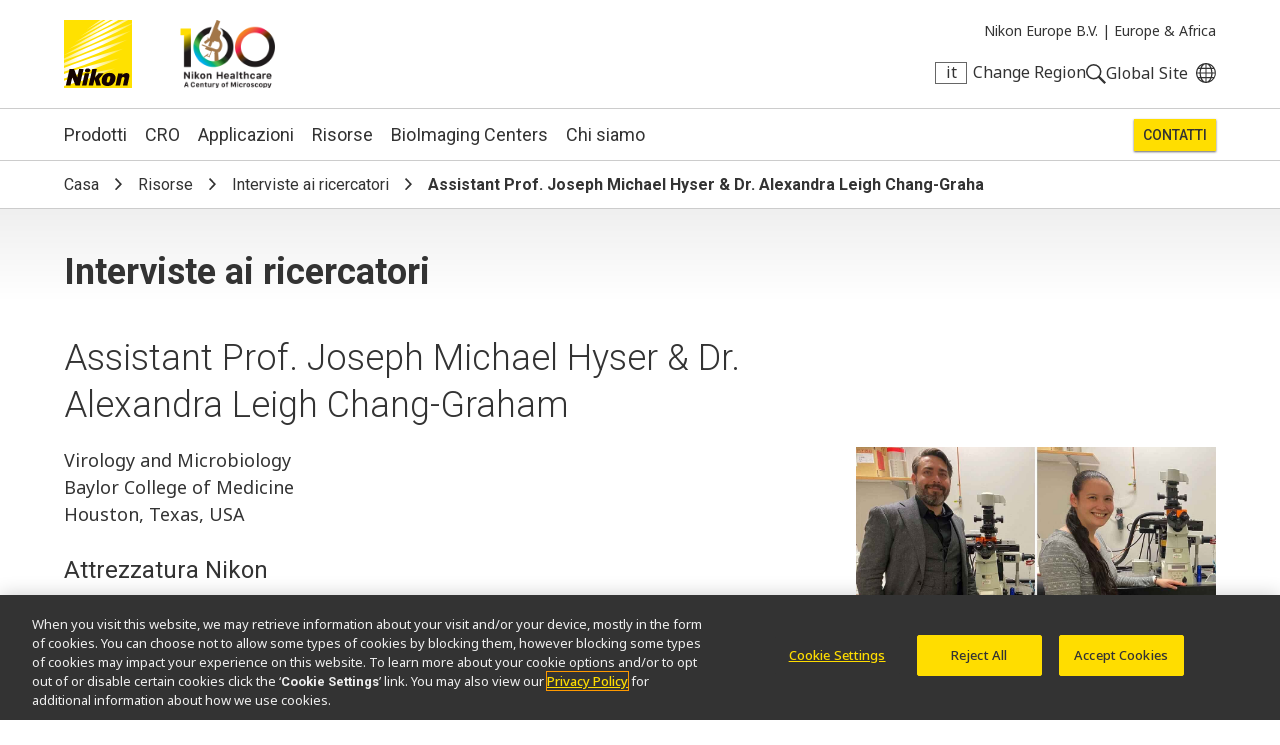

--- FILE ---
content_type: text/html; charset=UTF-8
request_url: https://www.microscope.healthcare.nikon.com/it_EU/resources/researcher-interviews/hyser-chang-graham
body_size: 10947
content:
<!DOCTYPE html>
<html lang="it">
  <head>
    <title>Assistant Prof. Joseph Michael Hyser &amp; Dr. Alexandra Leigh Chang-Graham | Interviste ai ricercatori | Nikon Europe B.V.</title>
    <meta name="viewport" content="width=device-width, initial-scale=1.0" />
    <meta name="charset" content="utf-8" />
    <script src="/js/vue.3.5.13.min.js"></script>
    <!-- OneTrust Cookies Consent Notice start -->
                  <script src="https://cdn.cookielaw.org/scripttemplates/otSDKStub.js" data-document-language="true" type="text/javascript" charset="UTF-8" data-domain-script="165f8309-0392-4401-9aa9-b6aa63c22d70"></script>
    <!-- OneTrust Cookies Consent Notice end -->
                      <link rel="preconnect" href="https://fonts.googleapis.com">
        <link rel="preconnect" href="https://fonts.gstatic.com" crossorigin>
        <link href="https://fonts.googleapis.com/css2?family=Noto+Sans:ital,wght@0,100..900;1,100..900&family=Roboto:ital,wght@0,300;0,400;0,500;0,700;1,300;1,400;1,500;1,700&display=swap" rel="stylesheet">
        <link rel="stylesheet" href="/css/nii.css?v=146" media="screen" />
            <script
      defer
      src="/js/img-comparison-slider8.js"
    ></script>
        <script>
                  const homepages = {
              'en_AMS': 'https://www.microscope.healthcare.nikon.com/',
              'fr_AMS': 'https://www.microscope.healthcare.nikon.com/fr_AMS/',
              'pt_AMS': 'https://www.microscope.healthcare.nikon.com/pt_AMS/',
              'es_AMS': 'https://www.microscope.healthcare.nikon.com/es_AMS/',
              'en_AOM': 'https://www.microscope.healthcare.nikon.com/en_AOM/',
              'zh_CN': 'https://www.microscope.healthcare.nikon.com/zh_CN/',
              'en_EU': 'https://www.microscope.healthcare.nikon.com/en_EU/',
              'fr_EU': 'https://www.microscope.healthcare.nikon.com/fr_EU/',
              'de_EU': 'https://www.microscope.healthcare.nikon.com/de_EU/',
              'it_EU': 'https://www.microscope.healthcare.nikon.com/it_EU/',
              'pt_EU': 'https://www.microscope.healthcare.nikon.com/pt_EU/',
              'es_EU': 'https://www.microscope.healthcare.nikon.com/es_EU/',
              'ja_JP': 'https://www.microscope.healthcare.nikon.com/ja_JP/',
              'ko_KR': 'https://www.microscope.healthcare.nikon.com/ko_KR/',
            }
                        const pages = {
                  'en_AMS': 'https://www.microscope.healthcare.nikon.com/resources/researcher-interviews/hyser-chang-graham',
                  'es_AMS': 'https://www.microscope.healthcare.nikon.com/es_AMS/resources/researcher-interviews/hyser-chang-graham',
                  'ja_JP': 'https://www.microscope.healthcare.nikon.com/ja_JP/resources/researcher-interviews/hyser-chang-graham',
                  'fr_EU': 'https://www.microscope.healthcare.nikon.com/fr_EU/resources/researcher-interviews/hyser-chang-graham',
                  'en_EU': 'https://www.microscope.healthcare.nikon.com/en_EU/resources/researcher-interviews/hyser-chang-graham',
                  'ko_KR': 'https://www.microscope.healthcare.nikon.com/ko_KR/resources/researcher-interviews/hyser-chang-graham',
                  'en_AOM': 'https://www.microscope.healthcare.nikon.com/en_AOM/resources/researcher-interviews/hyser-chang-graham',
                  'fr_AMS': 'https://www.microscope.healthcare.nikon.com/fr_AMS/resources/researcher-interviews/hyser-chang-graham',
                  'pt_AMS': 'https://www.microscope.healthcare.nikon.com/pt_AMS/resources/researcher-interviews/hyser-chang-graham',
                  'pt_EU': 'https://www.microscope.healthcare.nikon.com/pt_EU/resources/researcher-interviews/hyser-chang-graham',
                  'it_EU': 'https://www.microscope.healthcare.nikon.com/it_EU/resources/researcher-interviews/hyser-chang-graham',
                  'es_EU': 'https://www.microscope.healthcare.nikon.com/es_EU/resources/researcher-interviews/hyser-chang-graham',
                  'de_EU': 'https://www.microscope.healthcare.nikon.com/de_EU/resources/researcher-interviews/hyser-chang-graham',
                  'zh_CN': 'https://www.microscope.healthcare.nikon.com/zh_CN/resources/researcher-interviews/hyser-chang-graham',
              };
      var regLangPaths = {...homepages, ...pages};    </script>
            <link rel="stylesheet" href="/css/img-comparison-slider8.css" />
    <link rel="stylesheet" href="/css/instantsearch-reset-min.css" />
    <script>
      window.geoCntry = 'US';
    </script>
    <!-- Google Tag Manager -->
    <script>(function(w,d,s,l,i){w[l]=w[l]||[];w[l].push({'gtm.start':
    new Date().getTime(),event:'gtm.js'});var f=d.getElementsByTagName(s)[0],
    j=d.createElement(s),dl=l!='dataLayer'?'&l='+l:'';j.async=true;j.src=
    'https://www.googletagmanager.com/gtm.js?id='+i+dl;f.parentNode.insertBefore(j,f);
    })(window,document,'script','dataLayer','GTM-KX7K4SK');</script>
    <!-- End Google Tag Manager -->
              </head>
  <body class=" section-learn lang-it reg-EU" data-reglang="it_EU" data-path="/resources/researcher-interviews/hyser-chang-graham">
		<!-- Google Tag Manager (noscript) -->
		<noscript><iframe sandbox="allow-scripts" src="https://www.googletagmanager.com/ns.html?id=GTM-KX7K4SK"
		height="0" width="0" style="display:none;visibility:hidden"></iframe></noscript>
		<!-- End Google Tag Manager (noscript) -->
                    		<div id="wrapper">
      <header id="mainhead">
	<div id="mainhead-inner" ref="mainhead">
		<div id="mh-niilogo" class="niilogo">
			<a href="https://www.microscope.healthcare.nikon.com/it_EU/"><img src="/images/logo.svg" width="68" height="68" alt="Nikon"/></a>
					</div>
		<div id="mh-100logo" class="logo100">
      <a href="https://www.microscope.healthcare.nikon.com/it_EU/joico-100th">Nikon Healthcare: A Century of Microscopy</a>
		</div>
		<div id="mh-gempo">
			<span>Nikon Europe B.V.&nbsp;|</span>&nbsp;<span>Europe &amp; Africa</span>
		</div>
		<div id="mh-utility">
			<ul>
				<li id="mh-lang" @click="popRegLang">
					<span class="lang-iso">it</span>&nbsp;<span class="lang-text">Change Region</span>
				</li>
				<li id="mh-search-button" @click.prevent="toggleSearch">
					<svg id="mh-mobile-search-icon" data-name="mh-search-icon" xmlns="http://www.w3.org/2000/svg" viewbox="0 0 129.32 129.04"><path class="cls-1" d="M14.64,14.64a50,50,0,1,0,70.71,0A50,50,0,0,0,14.64,14.64ZM78.28,78.28a40,40,0,1,1,0-56.57A40,40,0,0,1,78.28,78.28Z"/><rect class="cls-1" x="95.07" y="72.57" width="15" height="60" transform="translate(-42.49 102.57) rotate(-45)"/></svg>
				</li>
				<li id="mh-global">
						<a class="ext" target="_nc" href="https://www.nikon.com" title="Global Site"><span>Global Site</span></a>
				</li>
				<li id="mh-mobile-button" @click.prevent="toggleMobileMenu" :class="{'selected': mobileMenu == true}">
					<svg id="mh-mobile-menu-svg" data-name="mh-mobile-menu-svg" xmlns="http://www.w3.org/2000/svg" viewBox="0 0 240 190" width="24" height="19"><defs></defs><title>Artboard 1</title><rect class="cls-1" width="240" height="20"/><rect class="cls-1" y="85" width="240" height="20"/><rect class="cls-1" y="170" width="240" height="20"/></svg>

				</li>
			</ul>
		</div>
		</div>
  	<div id="dropdown-search" :class="{'open':menuOpen == 'search'}">
  <div class="inner">
    <form action="https://www.microscope.healthcare.nikon.com/it_EU/search/results" id="mh-search" method="post" role="search" aria-label="Sitewide">
      <label for="q">Search keyword(s)</label>
      <input class="mh-search-field" type="search" name="q" />
      <svg id="mh-search-icon" data-name="mh-search-icon" xmlns="http://www.w3.org/2000/svg" viewBox="0 0 129.32 129.04"><path class="cls-1" d="M14.64,14.64a50,50,0,1,0,70.71,0A50,50,0,0,0,14.64,14.64ZM78.28,78.28a40,40,0,1,1,0-56.57A40,40,0,0,1,78.28,78.28Z"/><rect class="cls-1" x="95.07" y="72.57" width="15" height="60" transform="translate(-42.49 102.57) rotate(-45)"/></svg>
      <input type="hidden" name="CRAFT_CSRF_TOKEN" value="UXwPQyEJme0S30V6C8YD6ud2pvvzMxUYctumCSckn-ArMbrX3K8WsmQudXt3PfCeeYgUNVSHM7-CBv61sQJxfDGf11pJZ9KWHl2Lu5DFWv0=">
      <input type="submit" id="mh-search-submit" />
    </form>
  </div>
</div>
		<Transition name="fade">
		<div id="reglang-box" v-if="menuOpen == 'reglang'" v-cloak>
			<div class="menu-container">
	<div class="menu-bg" @click.prevent="popRegLang"></div>
	<div class="menu-inner" @click.stop>
		<div id="mc-langs">
			<h2>Select Your Region and Language</h2>
			<p><p>Products and Promotions may differ based on your selected Region.</p></p>
			<div id="reglang-groups">
				<div id="reglang-group1">
					<div class="reglang-group">
						<h3>Americas</h3>
						<ul>
							<li @click.prevent="setSARedirect('en_AMS')" data-region="en_AMS" :class="chosenSA == 'en_AMS' ? 'current' : ''" data-reglang="en_AMS">
								<a href="https://www.microscope.healthcare.nikon.com/" id="rl-en_ams">
									<span class="lang-iso">en</span>
									English</a>
							</li>
							<li @click.prevent="setSARedirect('es_AMS')" data-region="es_AMS" :class="chosenSA == 'es_AMS' ? 'current' : ''" data-reglang="es_AMS">
								<a href="https://www.microscope.healthcare.nikon.com/es_AMS/" id="rl-es_ams">
									<span class="lang-iso">es</span>
									Español</a>
							</li>
							<li @click.prevent="setSARedirect('fr_AMS')" data-region="fr_AMS" :class="chosenSA == 'fr_AMS' ? 'current' : ''" data-reglang="fr_AMS">
								<a href="https://www.microscope.healthcare.nikon.com/fr_AMS/" id="rl-fr_ams">
									<span class="lang-iso">fr</span>
									Français</a>
							</li>
							<li @click.prevent="setSARedirect('pt_AMS')" data-region="pt_AMS" :class="chosenSA == 'pt_AMS' ? 'current' : ''" data-reglang="pt_AMS">
								<a href="https://www.microscope.healthcare.nikon.com/pt_AMS/" id="rl-pr_ams">
									<span class="lang-iso">pr</span>
									Português</a>
							</li>
						</ul>
					</div>
				</div>
				<div id="reglang-group2">
					<div class="reglang-group">
						<h3>Europe & Africa</h3>
						<ul>
							<li @click.prevent="setSARedirect('en_EU')" data-region="en_EU" :class="chosenSA == 'en_EU' ? 'current' : ''" data-reglang="en_EU">
								<a href="https://www.microscope.healthcare.nikon.com/en_EU/" id="rl-en_eu">
									<span class="lang-iso">en</span>
									English</a>
							</li>
							<li @click.prevent="setSARedirect('de_EU')" data-region="de_EU" :class="chosenSA == 'de_EU' ? 'current' : ''" data-reglang="de_EU">
								<a href="https://www.microscope.healthcare.nikon.com/de_EU/" id="rl-de_eu">
									<span class="lang-iso">de</span>
									Deutsch</a>
							</li>
							<li @click.prevent="setSARedirect('es_EU')" data-region="es_EU" :class="chosenSA == 'es_EU' ? 'current' : ''" data-reglang="es_EU">
								<a href="https://www.microscope.healthcare.nikon.com/es_EU/" id="rl-es_eu">
									<span class="lang-iso">es</span>
									Español</a>
							</li>
							<li @click.prevent="setSARedirect('fr_EU')" data-region="fr_EU" :class="chosenSA == 'fr_EU' ? 'current' : ''" data-reglang="fr_EU">
								<a href="https://www.microscope.healthcare.nikon.com/fr_EU/" id="rl-fr_eu">
									<span class="lang-iso">fr</span>
									Français</a>
							</li>
							<li @click.prevent="setSARedirect('it_EU')" data-region="it_EU" :class="chosenSA == 'it_EU' ? 'current' : ''" data-reglang="it_EU">
								<a href="https://www.microscope.healthcare.nikon.com/it_EU/" id="rl-it_eu">
									<span class="lang-iso">it</span>
									Italiano</a>
							</li>
							<li @click.prevent="setSARedirect('pt_EU')" data-region="pt_EU" :class="chosenSA == 'pt_EU' ? 'current' : ''" data-reglang="pr_EU">
								<a href="https://www.microscope.healthcare.nikon.com/pt_EU/" id="rl-pr_eu">
									<span class="lang-iso">pr</span>
									Português</a>
							</li>
						</ul>
					</div>
				</div>
				<div id="reglang-group3">
					<div class="reglang-group">
						<h3>Japan</h3>
						<ul>
							<li @click.prevent="setSARedirect('ja_JP')" data-region="ja_JP" :class="chosenSA == 'ja_JP' ? 'current' : ''" data-reglang="ja_JP">
								<a href="https://www.microscope.healthcare.nikon.com/ja_JP/" id="rl-ja_jp">
									<span class="lang-iso">ja</span>
									日本語</a>
							</li>
						</ul>
					</div>
					<div class="reglang-group">
						<h3>Korea</h3>
						<ul>
							<li @click.prevent="setSARedirect('ko_KR')" data-region="ko_KR" :class="chosenSA == 'ko_KR' ? 'current' : ''" data-reglang="ko_KR">
								<a href="https://www.microscope.healthcare.nikon.com/ko_KR/" id="rl-ko_kr">
									<span class="lang-iso">ko</span>
									한글</a>
							</li>
						</ul>
					</div>
					<div class="reglang-group">
						<h3>Chinese Mainland</h3>
						<ul>
							<li @click.prevent="setSARedirect('zh_CN')" data-region="zh_CN" :class="chosenSA == 'zh_CN' ? 'current' : ''" data-reglang="zh_CN">
								<a href="https://www.microscope.healthcare.nikon.com/zh_CN/" id="rl-zh_cn">
									<span class="lang-iso">zh</span>
									简体中文</a>
							</li>
						</ul>
					</div>
					<div class="reglang-group">
						<h3>Asia, Oceania & Middle East</h3>
						<ul>
							<li @click.prevent="setSARedirect('en_AOM')" data-region="en_AOM" :class="chosenSA == 'en_AOM' ? 'current' : ''" data-reglang="en_AOM">
								<a href="https://www.microscope.healthcare.nikon.com/en_AOM/" id="rl-en_aom">
									<span class="lang-iso">en</span>
									English</a>
							</li>
						</ul>
					</div>
				</div>
			</div>
		</div>
	</div>
</div>
		</div>
		</Transition>
		<p id="to-top" :class="{'visible':showToTop}"><a href="#mainhead"><span class="u-visually-hidden">Return to the top of the page</span></a></p>
	</header>
  	<nav id="mainnav" class="main-menu-new" role="navigation" aria-label="Main">
  <ul class="subs testing":class="[{'visible': mobileMenu == true},'level'+menuLevel]">
    <li id="mm-products" :class="[menuOpen == 'products' ? 'selected' : '']" class="subs"><a @click.stop.prevent="toggleMenu('products')" href="https://www.microscope.healthcare.nikon.com/it_EU/products">Prodotti</a></li>
        <li id="mm-cro" :class="[menuOpen == 'cro' ? 'selected' : '']" class="subs"><a @click.stop.prevent="toggleMenu('cro')" href="https://www.microscope.healthcare.nikon.com/it_EU/nikon-bioimaging-labs">CRO</a></li>
        <li id="mm-applications" :class="[menuOpen == 'applications' ? 'selected' : '']" class="subs"><a @click.stop.prevent="toggleMenu('applications')" href="https://www.microscope.healthcare.nikon.com/it_EU/applications">Applicazioni</a></li>
    <li id="mm-resources" :class="[menuOpen == 'resources' ? 'selected' : '']" class="subs"><a @click.stop.prevent="toggleMenu('resources')"href="https://www.microscope.healthcare.nikon.com/it_EU/resources">Risorse</a></li>
    <li id="mm-centers"><a href="https://www.microscope.healthcare.nikon.com/it_EU/bioimaging-centers">BioImaging Centers</a></li>
        <li id="mm-about" :class="[menuOpen == 'about' ? 'selected' : '']" class="subs"><a @click.stop.prevent="toggleMenu('about')" href="https://www.microscope.healthcare.nikon.com/it_EU/about">Chi siamo</a></li>                      <li id="mm-contact"><a href="https://www.microscope.healthcare.nikon.com/it_EU/contact">Contatti</a></li>
  </ul>
  <div id="dropdown-products" :class="[menuOpen == 'products' ? 'open' : '']" class="submenu">
        <div class="inner">
        <h2><a href="https://www.microscope.healthcare.nikon.com/it_EU/products">Microscopi</a></h2>
    <div class="submenu-list" id="dp-col1">
     <h3 @click.prevent="toggleSubs('light-microscopes')" class="showmore">Light Microscopes</h3>
      <ul :class="{'open':toggledSub == 'light-microscopes'}">
                <li><a href="https://www.microscope.healthcare.nikon.com/it_EU/products/inverted-microscopes">Microscopi invertiti</a></li>
                <li><a href="https://www.microscope.healthcare.nikon.com/it_EU/products/upright-microscopes">Microscopi dritti</a></li>
                <li><a href="https://www.microscope.healthcare.nikon.com/it_EU/products/polarizing-microscopes">Microscopi polarizzatori</a></li>
                <li><a href="https://www.microscope.healthcare.nikon.com/it_EU/products/stereomicroscopes-macroscopes">Stereomicroscopi</a></li>
              </ul>
    </div>
    <div class="submenu-list" id="dp-col2">
      <h3 @click.prevent="toggleSubs('advanced-imaging')" class="showmore">Advanced Imaging Systems</h3>
      <ul :class="{'open':toggledSub == 'advanced-imaging'}">
                <li><a href="https://www.microscope.healthcare.nikon.com/it_EU/products/confocal-microscopes">Microscopi confocali e multifotonici</a></li>
                <li><a href="https://www.microscope.healthcare.nikon.com/it_EU/products/super-resolution-microscopes">Microscopia a Super-Risoluzione</a></li>
                <li><a href="https://www.microscope.healthcare.nikon.com/it_EU/products/cell-screening">Screening cellulare</a></li>
                <li><a href="https://www.microscope.healthcare.nikon.com/it_EU/products/high-content-imaging">High Content Imaging</a></li>
                <li><a href="https://www.microscope.healthcare.nikon.com/it_EU/products/slide-scanning">Scansione di Slide</a></li>
                <li><a href="https://www.microscope.healthcare.nikon.com/it_EU/products/photostimulation-tirf">Fotostimolazione e TIRF</a></li>
              </ul>
    </div>
    <div class="submenu-list" id="dp-col3">
            <h3><a href="https://www.microscope.healthcare.nikon.com/it_EU/products/digital-microscopes">Microscopi Digitali</a></h3>
            <h3><a href="https://www.microscope.healthcare.nikon.com/it_EU/products/software">Software</a></h3>
            <h3><a href="https://www.microscope.healthcare.nikon.com/it_EU/products/cameras">Camere</a></h3>
            <h3><a href="https://www.microscope.healthcare.nikon.com/it_EU/products/optics">Obiettivi</a></h3>
            <h3><a href="https://www.microscope.healthcare.nikon.com/it_EU/products/accessories">Accessori</a></h3>
            <h3><a href="https://www.microscope.healthcare.nikon.com/it_EU/products/oem">OEM</a></h3>
                        <p class="dropdown-products-discontinued"><a href="https://www.microscope.healthcare.nikon.com/it_EU/about/service/discontinued-products">Prodotti fuori produzione</a></p>
          </div>
  </div>
</div>
  <div id="dropdown-cro" :class="[menuOpen == 'cro' ? 'open' : '']" class="submenu">
  <div class="inner">
        <h2>Nikon BioImaging Labs</h2>
    <p>Nikon BioImaging Labs provide contract research services for microscope-based imaging and analysis to the biotech, pharma, and larger research communities. Each lab's full-service capabilities include access to cutting-edge microscopy instrumentation and software, but also the services of expert biologists and microscopists, who are available to provide quality cell culture, sample preparation, data acquisition, and data analysis services.</p>
        <div class="dropdown-cro-list">
                                                        <div class="feature">
  <a href="https://www.microscope.healthcare.nikon.com/it_EU/bioimaging-centers/nikon-bioimaging-labs/boston-usa">
          
        <figure class="img-block" data-aspect="2" style=" ">
        <picture>
    <source srcset="https://downloads.microscope.healthcare.nikon.com/ms100th/imager/mastheads/NBILs/331144/NBIL-Masthead_ec9375415760d6c3443467c3e5954e1f.jpg 800w, https://downloads.microscope.healthcare.nikon.com/ms100th/imager/mastheads/NBILs/331144/NBIL-Masthead_83bb1c025a654958e2304e1a93a185aa.jpg 400w" />
  <img loading="lazy" width ="" />
</picture>
          </figure>
        <h3>United States</h3>
      </a>
</div>                                                        <div class="feature">
  <a href="https://www.microscope.healthcare.nikon.com/it_EU/bioimaging-centers/nikon-bioimaging-labs/europe">
          
        <figure class="img-block" data-aspect="3" style=" ">
        <picture>
    <source srcset="https://downloads.microscope.healthcare.nikon.com/ms100th/imager/mastheads/NBILs/331139/NBIL-expertise-masthead_ec9375415760d6c3443467c3e5954e1f.jpg 800w, https://downloads.microscope.healthcare.nikon.com/ms100th/imager/mastheads/NBILs/331139/NBIL-expertise-masthead_83bb1c025a654958e2304e1a93a185aa.jpg 400w" />
  <img loading="lazy" width ="" />
</picture>
          </figure>
        <h3>Europe</h3>
      </a>
</div>                                                        <div class="feature">
  <a href="https://www.microscope.healthcare.nikon.com/it_EU/bioimaging-centers/nikon-bioimaging-labs/shonan-ja">
          
        <figure class="img-block" data-aspect="2.5" style=" ">
        <picture>
    <source srcset="https://downloads.microscope.healthcare.nikon.com/ms100th/imager/mastheads/224982/nbil-japan-masthead_ec9375415760d6c3443467c3e5954e1f.jpg 800w, https://downloads.microscope.healthcare.nikon.com/ms100th/imager/mastheads/224982/nbil-japan-masthead_83bb1c025a654958e2304e1a93a185aa.jpg 400w" />
  <img loading="lazy" width ="" />
</picture>
          </figure>
        <h3>Shonan, Japan</h3>
      </a>
</div>        </div>
  </div>
</div>  <div id="dropdown-applications" :class="[menuOpen == 'applications' ? 'open' : '']" class="submenu">
  <div class="inner">
    <h2><a href="https://www.microscope.healthcare.nikon.com/it_EU/applications">Applicazioni</a></h2>
                                              <div class="submenu-list" id="da-col1">
              <h3><a href="https://www.microscope.healthcare.nikon.com/it_EU/applications/life-sciences" >Scienze della vita</a></h3>
                <ul>
                    <li><a href="https://www.microscope.healthcare.nikon.com/it_EU/applications/life-sciences/deep-learning-in-microscopy">Deep Learning in Microscopia</a></li>
                    <li><a href="https://www.microscope.healthcare.nikon.com/it_EU/applications/life-sciences/drug-discovery">Scoperta di nuovi farmaci</a></li>
                    <li><a href="https://www.microscope.healthcare.nikon.com/it_EU/applications/life-sciences/electrophysiology">Elettrofisiologia</a></li>
                    <li><a href="https://www.microscope.healthcare.nikon.com/it_EU/applications/life-sciences/live-cell-imaging">Imaging cellulare dal vivo</a></li>
                    <li><a href="https://www.microscope.healthcare.nikon.com/it_EU/applications/life-sciences/microinjection">Microiniezione</a></li>
                    <li><a href="https://www.microscope.healthcare.nikon.com/it_EU/applications/life-sciences/nano-scale-imaging">Imaging su scala nanometrica</a></li>
                    <li><a href="https://www.microscope.healthcare.nikon.com/it_EU/applications/life-sciences/organoid-and-organ-chip-imaging">Imaging di organoidi e organ-on-a-chip</a></li>
                    <li><a href="https://www.microscope.healthcare.nikon.com/it_EU/applications/life-sciences/regenerative-medicine">Medicina rigenerativa</a></li>
                    <li><a href="https://www.microscope.healthcare.nikon.com/it_EU/applications/life-sciences/tissue-culture">Coltura cellulare</a></li>
                    <li><a href="https://www.microscope.healthcare.nikon.com/it_EU/applications/life-sciences/whole-organism-and-tissue-imaging">Imaging di un intero organismo e Imaging dei tessuti</a></li>
                  </ul>
                                                                </div>
      <div class="submenu-list" id="da-col2">
              <h3><a href="https://www.microscope.healthcare.nikon.com/it_EU/applications/clinical-research" >Ricerca clinica</a></h3>
                <ul>
                    <li><a href="https://www.microscope.healthcare.nikon.com/it_EU/applications/clinical-research/assisted-reproductive-technology-art">Tecnologia di riproduzione assistita (ART)</a></li>
                    <li><a href="https://www.microscope.healthcare.nikon.com/it_EU/applications/clinical-research/gout-testing">Test per la gotta</a></li>
                    <li><a href="https://www.microscope.healthcare.nikon.com/it_EU/applications/clinical-research/imaging-fixed-slides">Imaging di vetrini fissati</a></li>
                  </ul>
                                                          <h3><a href="https://www.microscope.healthcare.nikon.com/it_EU/applications/microscopes-for-education" >Formazione</a></h3>
                                                                                                                <h3><a href="https://www.microscope.healthcare.nikon.com/it_EU/products/oem" >OEM</a></h3>
                          </div>
  </div>
</div>
  <div id="dropdown-resources" :class="[menuOpen == 'resources' ? 'open' : '']" class="submenu">
  <div class="inner">
        <h2><a href="https://www.microscope.healthcare.nikon.com/it_EU/resources">Risorse</a></h2>
     <div class="submenu-list" id="dp-col1">
      <h3>Featured Resources</h3>
      <ul class="li8">
                                                      <li><a href="https://www.microscope.healthcare.nikon.com/it_EU/contact/email-updates"><h4>Ultime notizie e sviluppi</h4><p><p>Cliccate qui per iscrivervi alla mailing list di Nikon ed essere i primi a conoscere i nostri nuovi prodotti e le nostre offerte esclusive!</p></p></a></li>
                                                      <li><a href="https://www.microscope.healthcare.nikon.com/it_EU/resources/e-learning"><h4>e-learning per i clienti</h4><p><p>Il Nikon Instruments Learning Center fornisce tutorial interattivi su una varietà di argomenti che vanno da quelli di base a quelli avanzati.</p></p></a></li>
                                                      <li><a href="https://www.microscope.healthcare.nikon.com/it_EU/resources/online-guides"><h4>Guide in linea</h4><p><p>Guide passo passo per l'allineamento e l'utilizzo di microscopi Nikon selezionati.</p></p></a></li>
                                                      <li><a href="https://www.microscope.healthcare.nikon.com/it_EU/products/optics/selector"><h4>Selettore obiettivo</h4><p><p>Trova l'obiettivo Nikon giusto per il tuo flusso di lavoro.</p></p></a></li>
                                                      <li><a href="https://www.microscope.healthcare.nikon.com/it_EU/software-firmware"><h4>Download di software/firmware</h4><p><p>Scarica software e programmi firmware per i prodotti per microscopi Nikon.</p></p></a></li>
                                                      <li><a href="https://www.microscope.healthcare.nikon.com/it_EU/pubscope"><h4>PubScope</h4><p><p>Search and filter over 125,000 Open Access Articles that utilize Nikon products and supported third party systems.</p></p></a></li>
                                                    <li><a href="https://www.microscopyu.com"><h4>MicroscopyU</h4><p><p>MicroscopyU di Nikon è una delle principali fonti di informazioni educative sulla microscopia ottica.</p></p></a></li>
                                                    <li><a href="https://www.nikonsmallworld.com"><h4>Nikon Small World</h4><p><p>Il sito Web Nikon Small World: tutto sui concorsi di immagine/video al microscopio</p></p></a></li>
              </ul>
    </div>
    <div class="submenu-list" id="dp-col2">
      <h3><a href="https://www.microscope.healthcare.nikon.com/it_EU/resources#resources-search">Browse Resources</a></h3>
    </div>
  </div>
</div>
  <div id="dropdown-support" :class="[menuOpen == 'support' ? 'open' : '']" class="submenu">
  <div class="inner">
    <h2><a href="https://www.microscope.healthcare.nikon.com/it_EU/about/service">Supporto</a></h2>
    <div class="ds-links">
      <ul>
        <li><a href="https://www.microscope.healthcare.nikon.com/it_EU/about/service#where-to-service">Service Center Locator</a></li>
        				<li><a href="https://www.software-dl.microscope.healthcare.nikon.com/vuln/index.html" class="ext">Software Vulnerability Information</a></li>
                        <li><a href="https://www.microscope.healthcare.nikon.com/it_EU/about/service/discontinued-products">Prodotti fuori produzione</a></li>
              </ul>
    </div>
  </div>
</div>
  <div id="dropdown-about"  :class="[menuOpen == 'about' ? 'open' : '']" class="submenu">
  <div class="inner">
      <h2><a href="https://www.microscope.healthcare.nikon.com/it_EU/about">Chi siamo</a></h2>
            <div class="da-links">
        <ul>
                                          <li><a href="https://www.microscope.healthcare.nikon.com/it_EU/about/news">Notizie</a></li>                                                                                                                                                                                                                <li><a href="https://www.microscope.healthcare.nikon.com/it_EU/about#profile">Profilo Aziendale</a></li>
                                                                                                                                                                            <li><a href="https://www.microscope.healthcare.nikon.com/it_EU/about/careers">Carriere</a></li>
                                                                                                                                                                            <li><a href="https://www.microscope.healthcare.nikon.com/it_EU/about/service">Assistenza</a></li>
                                                                                                                                              <li><a href="https://www.microscope.healthcare.nikon.com/it_EU/about#responsibility">Sostenibilità</a></li>
                                                                                                                                    </ul>
      </div>
  </div>
</div>
</nav>
       <div id="head-crumb" class="breadcrumb"><ul>
  <li><a href="https://www.microscope.healthcare.nikon.com/it_EU/"><span>Casa</span></a></li>
  <li><a href="https://www.microscope.healthcare.nikon.com/it_EU/resources"><span>Risorse</span></a></li>
  <li><a href="https://www.microscope.healthcare.nikon.com/it_EU/resources/researcher-interviews"><span>Interviste ai ricercatori</span></a></li>
  <li>Assistant Prof. Joseph Michael Hyser &amp; Dr. Alexandra Leigh Chang-Graha</li>
</ul>
</div>
      <div id="focus-on-science-article" class=""  role="main" >
              <header class="masthead-general no-img fixed-heading">
    <hgroup>
    <h1>Interviste ai ricercatori</h1>
      </hgroup>
  </header>  <section class="focus-on-science-body">
    <article>
                                  
<div id="researcherInterviews-intro" class="intro ">
  <h2>Assistant Prof. Joseph Michael Hyser &amp; Dr. Alexandra Leigh Chang-Graham</h2>    <div class="intro-content">
        <p>Virology and Microbiology <br />Baylor College of Medicine<br />Houston, Texas, USA</p>        <h3>Attrezzatura Nikon</h3>
        <ul><li>Eclipse Ti-E Inverted Microscope <a href="https://www.microscope.healthcare.nikon.com/it_EU/products/inverted-microscopes/eclipse-ti2-series">(see current model)</a></li><li><a href="https://www.microscope.healthcare.nikon.com/it_EU/products/software/nis-elements">NIS-Elements Software</a></li></ul>
      
  </div>
        <div class="intro-main-image">
                    
        <figure class="img-block" data-aspect="1.3590033975085" style=" ">
          <picture>
    <source srcset="https://downloads.microscope.healthcare.nikon.com/ms100th/imager/learn/Researchers/94459/Joseph-Michael-Hyser-Alexandra-Leigh-Chang-Graham_20c1ad2fb3e82075627c86561425a107.jpg 1200w, https://downloads.microscope.healthcare.nikon.com/ms100th/imager/learn/Researchers/94459/Joseph-Michael-Hyser-Alexandra-Leigh-Chang-Graham_c3f823d352dd4d9e74fcd34d16cef1e8.jpg 800w, https://downloads.microscope.healthcare.nikon.com/ms100th/imager/learn/Researchers/94459/Joseph-Michael-Hyser-Alexandra-Leigh-Chang-Graham_649cbc410720cca06700f496175f34fd.jpg 600w, https://downloads.microscope.healthcare.nikon.com/ms100th/imager/learn/Researchers/94459/Joseph-Michael-Hyser-Alexandra-Leigh-Chang-Graham_1ea0227b2b5e8718ea71655c6fd883d0.jpg 400w" />
  <img loading="lazy" width ="" />
</picture>
          </figure>
              </div>
      <div class="article-body article-extra">
          </div>
    
  
  </div>             
            <div class="video-article-section article-body article-extra" id="va-please tell us about your research.">
        <h3>Please tell us about your research.</h3>
        <p>Rotavirus is an enteric virus that causes severe gastroenteritis in children, resulting in life-threatening diarrhea and vomiting. Rotavirus primarily infects intestinal epithelial cells in the small intestine, particularly the mature enterocytes at the tip of intestinal villi. While there are multiple vaccines that haven been approved, they are less effective in developing countries, especially in those where rotavirus disease burden is greatest. Currently, there are no specific antiviral or antidiarrheal drugs available to treat rotavirus infection. The standard treatment is oral rehydration solutions to prevent potentially fatal dehydration, but does not reduce the duration or severity of disease. This underscores a need to develop more targeted treatments to reduce fluid loss. </p>
<p>A hallmark of rotavirus infection is a global dysregulation of intracellular calcium homeostasis. This increase in cytosolic calcium is necessary for rotavirus replication and for rotavirus pathogenesis, including activation of secretory pathways leading to diarrhea. The diarrheal disease caused by rotavirus infection is multifactorial and includes increased fluid secretion, decreased absorption, and a breakdown in the intestinal barrier. However, the molecular mechanisms underlying these disease manifestations are not well understood, which represents a significant barrier to developing more effective treatments for rotavirus diarrheal disease. Thus, deciphering the mechanisms of how rotavirus dysregulates intracellular calcium during infection is key to understanding rotavirus disease.</p>
                  <div class="article-image-block i1 image-center">
                            
    <figure class="img-block video-block" data-aspect="1.1776251226693" style="max-width:632px; ">
                <div class="video-wrap v-bc" style="aspect-ratio:632/536">
    <iframe src="//players.brightcove.net/6001673584001/oxzhS3Kqc_default/index.html?videoId=6239163041001"
  allowfullscreen
  webkitallowfullscreen
  mozallowfullscreen
  allow="encrypted-media"
  sandbox="allow-scripts allow-same-origin"
   frameborder="0"></iframe>
  </div>
        <figcaption><p>MA104 (monkey kidney) cells stably expressing the fluorescent calcium biosensor GCaMP6s are infected with rotavirus (expressing a mRuby3 reporter). The rotavirus-infected cell generates a signal that propagates from the infected cell to the surrounding uninfected cells.</p></figcaption>    </figure>
                      </div>
              </div>
            <div class="video-article-section article-body article-extra" id="va-how does microscope-based imaging support your research?">
        <h3>How does microscope-based imaging support your research?</h3>
        <p>Calcium (Ca<sup>2+</sup>) is an essential intracellular second messenger in cells and governs many essential biological processes including endo/exocytosis, contraction, cell motility, metabolism, transcription, apoptosis, and proliferation. To understand how rotavirus dysregulates calcium to cause disease, we need to measure calcium changes in infected cells and neighboring, uninfected cells during infection. Genetically-encoded calcium indicators have been developed using green or red fluorescent protein-based biosensors in cells and thus report calcium concentration changes as changes in fluorescence intensity. Microscope-based imaging best meets these requirements for live cell measurements with spatiotemporal relationships preserved. The Nikon <a href="https://www.microscope.healthcare.nikon.com/products/inverted-microscopes/eclipse-ti-series">Ti-E</a> inverted microscope has enabled fast, gentle epifluorescence imaging of our rotavirus-infected cells at single-cell resolution. The Okolab stage-top incubator system, which is mounted onto the Ti-E microscope stage, has been essential for measuring the changes in calcium in these cells throughout infection, about 18hrs. Furthermore, the <a href="https://www.microscope.healthcare.nikon.com/products/software/nis-elements">NIS-Elements</a> software has allowed us to measure multiple wells and experimental conditions within a single imaging run, increasing our research productivity. </p>
              </div>
            <div class="video-article-section article-body article-extra" id="va-please tell us about technical challenges presented by calcium imaging.">
        <h3>Please tell us about technical challenges presented by calcium imaging.</h3>
        <p>Calcium signaling is a dynamic process in living cells, in which the location, duration, and frequency have important consequences for cell biology. These aspects make studying calcium signaling particularly challenging. First, the imaging must be gentle to avoid causing phototoxicity in the cells, which could confound interpretation of the calcium signals. This gentle imaging must be robust enough to capture the changes reported by the calcium sensor. Second, the imaging must be fast enough to capture the changes in intracellular calcium as they can rapidly flux, on the order of seconds to milliseconds depending on the particular signal. Third, the imaging must have sufficient resolution to determine where the calcium signal is, on the single-cell or even subcellular levels. In our experimental system, all of these challenges must be met over ~18 hrs in a system that also keeps the cells alive, and the microscope stays in focus over multiple positions to measure many different conditions in the same experiment.</p>
              </div>
            <div class="video-article-section article-body article-extra" id="va-how does the nikon ti-e microscope with nis-elements software address these challenges?">
        <h3>How does the Nikon Ti-E microscope with NIS-Elements software address these challenges?</h3>
        <p>The Nikon Ti-E inverted microscope has been ideal for our calcium imaging experiments during rotavirus infection. Epifluorescence microscopy provides excellent resolution for cell monolayers as well as gentle excitation for fluorescence imaging. The NIS-Elements software allows multipoint acquisitions so that we can choose specific areas of wells to image repeatedly throughout the experiment, allowing comparison of multiple experimental conditions. These aspects have been key for measuring changes in fluorescence intensity, and thus calcium, in cells throughout rotavirus infection. The NIS-Elements software has also enabled easy image analysis of relative fluorescence increases of the cells through selections of regions of interest and export of data to spreadsheet for further analysis.</p>
                  <div class="article-image-block i1 image-center">
                            
    <figure class="img-block video-block" data-aspect="2.0585106382979" style="max-width:774px; ">
                <div class="video-wrap v-bc" style="aspect-ratio:387/188">
    <iframe src="//players.brightcove.net/6001673584001/oxzhS3Kqc_default/index.html?videoId=6239167057001"
  allowfullscreen
  webkitallowfullscreen
  mozallowfullscreen
  allow="encrypted-media"
  sandbox="allow-scripts allow-same-origin"
   frameborder="0"></iframe>
  </div>
        <figcaption><p>3D Jejunum-derived human intestinal organoids stably expressing the fluorescent calcium biosensor GCaMP6s are mock-infected (left) or rotavirus-infected (right). While there is basal signaling in the uninfected organoid, rotavirus infection drastically increases the frequency and area of multicellular calcium signaling events in the infected organoids.</p></figcaption>    </figure>
                      </div>
              </div>
            <div class="video-article-section article-body article-extra" id="va-you recently published a research article in the journal science using this type of system. can you please briefly tell us about this publication?">
        <h3>You recently published a research article in the journal Science using this type of system. Can you please briefly tell us about this publication?</h3>
        <p>A leading model of rotavirus-induced diarrhea is that virus-infected cells activate paracrine signaling pathways to dysregulate neighboring, uninfected cells. Using this strategy, the virus amplifies its disease effects beyond the directly infected cell and results in excessive fluid secretion and diarrhea. However, this type of infected cell to neighboring cell signaling has not been directly observed in an infection. In our recent <a href="https://bit.ly/35Qn8dH" target="_blank" rel="noreferrer noopener"><em>Science</em> paper</a>, we found that rotavirus triggered a paracrine signal from infected to uninfected cells and then characterized this paracrine signaling pathway (also see this <a href="https://bit.ly/36UNLx4" target="_blank" rel="noreferrer noopener">perspective</a> about the paper). Using the long-term calcium imaging techniques we had developed using the Nikon microscope and software, we demonstrated that individual rotavirus-infected cells produced a cytosolic calcium-raising signal that propagated from the infected cell to the surrounding uninfected cells—a pattern of signaling called intercellular calcium waves (ICWs). Surprisingly, the rotavirus-induced ICWs were not caused by any previously identified paracrine signaling pathway upregulated during rotavirus infection. Rather, the rotavirus-infected cells repeatedly secreted the extracellular purine ADP that in turn activated purinergic receptors on neighboring cells, specifically the P2Y1 receptor. The activation of the P2Y1 receptor caused the increase in cytosolic calcium in the uninfected cells, which we observed using a fluorescent biosensor in cells via epifluorescence microscopy. Rotavirus-infected cells initiated hundreds of these ICWs during the course of infection, yielding stunning time-lapse fluorescence microscopy videos. </p>
<p>Blocking this paracrine purinergic signal also blocked the other pathways associated with rotavirus pathophysiology. Pharmacological blockers of the P2Y1 receptor also reduced rotavirus diarrhea in a mouse model, which demonstrated the potential clinical significance of this work. Together, these studies confirmed the long-held premise that rotavirus-infected cells elicit a paracrine signal involved in diarrhea and vomiting responses. Since paracrine purinergic signaling was involved in rotavirus pathophysiology, the P2Y1 receptor is a potential therapeutic target for host-targeted antiviral or anti-diarrheal drugs. Furthermore, this was the first known example that viruses can exploit purinergic signaling and ICWs to amplify pathophysiological signaling important for diarrhea. These observations and findings were made possible through live cell calcium imaging of rotavirus-infected cells. </p>
              </div>
            <div class="video-article-section article-body article-extra" id="va-what are your future research plans?">
        <h3>What are your future research plans?</h3>
        <p>Our studies of rotavirus-induced paracrine signaling that manifests as intercellular calcium waves (ICWs) raises many new research directions. First, the mechanism by which rotavirus induces the intercellular calcium waves is unknown. Identifying the viral proteins that dysregulate host cell processes will provide important further insights into rotavirus pathophysiology. Second, the mechanism by which ADP leaves the infected cell is also unknown. Using rotavirus to study purine release mechanisms will advance understanding of basic epithelial biology and cell to cell communication. Finally, it is possible that other enteric or epithelial viruses also exploit intercellular calcium waves for their pathophysiology and have yet to be observed. </p>
              </div>
          </article>
    <div class="foot-text note"><p>Note: The institutions and job titles listed with each researcher reflect their affiliation at the time of the interview.</p></div>  </section>
          <div id="foot-crumb" class="breadcrumb"><ul>
  <li><a href="https://www.microscope.healthcare.nikon.com/it_EU/"><span>Casa</span></a></li>
  <li><a href="https://www.microscope.healthcare.nikon.com/it_EU/resources"><span>Risorse</span></a></li>
  <li><a href="https://www.microscope.healthcare.nikon.com/it_EU/resources/researcher-interviews"><span>Interviste ai ricercatori</span></a></li>
  <li>Assistant Prof. Joseph Michael Hyser &amp; Dr. Alexandra Leigh Chang-Graha</li>
</ul>
</div>
        <footer id="mainfoot">
	<div id="mainfoot-inner">
		<div id="footer-contact">
			<div id="mf-logos">
				<div id="mf-niilogo" class="niilogo">
					<a href="https://www.microscope.healthcare.nikon.com/it_EU/"><img src="/images/logo.svg" width="82" height="68" alt="Nikon"/></a>
									</div>
				<div id="mf-shedding-logo"><img src="/images/interface/logo-shedding-light_rev.png" width="240"/></div>
			</div>
												<ul id="footer-contact-social" class="i-4">
														<li>
						<a href="https://www.facebook.com/nikoninstrumentsinc" target="_blank"><img src="/images/interface/sm-icon-fb.png" alt="Facebook" width="36"/><span class="social-title">Facebook</span>
						</a>
					</li>
														<li>
						<a href="https://www.linkedin.com/company/nikon-microscope-solutions-europe/" target="_blank"><img src="/images/interface/sm-icon-linkedin.png" alt="LinkedIn" width="36"/><span class="social-title">LinkedIn</span>
						</a>
					</li>
														<li>
						<a href="https://x.com/NikonInst" target="_blank"><img src="/images/interface/sm-icon-x.png" alt="X" width="36"/><span class="social-title">X</span>
						</a>
					</li>
														<li>
						<a href="https://www.instagram.com/nikonhealthcare/" target="_blank"><img src="/images/interface/sm-icon-insta.png" alt="Instagram" width="36"/><span class="social-title">Instagram</span>
						</a>
					</li>
							</ul>
						<div id="footer-contact-direct">
				<h3>Contact Nikon Europe B.V.</h3>
				<address>Stroombaan 14, 1181 VX Amstelveen<br>
				The Netherlands</address>
				<p>Enquiries Tel: 0031-(0)-20-7099-000</p>
			</div>
					</div>
		<div id="footer-about-links">
			<div class="linklist" id="aboutlinks">
																<h3>
					<a href="https://www.microscope.healthcare.nikon.com/it_EU/about">Chi siamo</a>
				</h3>
				<ul>
											<li>
							<a href="https://www.microscope.healthcare.nikon.com/it_EU/about/news">Notizie</a>
						</li>
																<li>
							<a href="https://www.microscope.healthcare.nikon.com/it_EU/about/events">Eventi</a>
						</li>
																																										<li>
							<a href="https://www.microscope.healthcare.nikon.com/it_EU/about/company-profile">Profilo Aziendale</a>
						</li>
																																					<li>
							<a href="https://www.microscope.healthcare.nikon.com/it_EU/about/careers">Carriere</a>
						</li>
																																					<li>
							<a href="https://www.microscope.healthcare.nikon.com/it_EU/about/service">Assistenza</a>
						</li>
																																					<li>
							<a href="https://www.nikon.com/company/sustainability/" class="ext" target="_blank">Sostenibilità</a>
						</li>
																																					<li>
							<a href="https://www.healthcare.nikon.com/en/well-being/index.html" class="ext" target="_blank">Benessere</a>
						</li>
									</ul>
			</div>
		</div>
		<div id="footer-popular-links">
			<div class="linklist" id="prodlist">
				<h3>Popular Links</h3>
				<ul>
															<li>
						<a href="https://www.microscope.healthcare.nikon.com/it_EU/contact/email-updates">Ultime notizie e sviluppi</a>
					</li>
															<li>
						<a href="https://www.microscope.healthcare.nikon.com/it_EU/products/optics/selector">Selettore obiettivo</a>
					</li>
										<li>
						<a href="/microtools/resolution-calculator/">Resolution Calculator</a>
					</li>
										<li>
						<a href="https://www.microscope.healthcare.nikon.com/it_EU/pubscope">PubScope</a>
					</li>
					<li>
						<a href="https://www.microscope.healthcare.nikon.com/it_EU/products/oem">OEM</a>
					</li>
					<li>
						<a href="https://www.nikonsmallworld.com" class="ext" target="_blank">Nikon Small World</a>
					</li>
					<li>
						<a href="https://www.microscopyu.com" class="ext" target="_blank">MicroscopyU</a>
					</li>
									</li>
			</ul>
		</div>
	</div>
	<div id="footer-other-links">
		<div class="linklist" id="othersites">
			<h3>Altri prodotti Nikon</h3>
			<ul>
									<li>
						<a href="https://www.nikon.com/consumer/" target="_nc" class="ext">Prodotti di imaging</a>
											</li>
									<li>
						<a href="https://industry.nikon.com/en-gb/" target="_nc" class="ext">Prodotti di metrologia industriale</a>
											</li>
									<li>
						<a href="https://www.nikon.com/business/semi/" target="_nc" class="ext">Sistemi di litografia a semiconduttore</a>
											</li>
									<li>
						<a href="https://www.nikon.com/business/fpd/" target="_nc" class="ext">Sistemi di litografia a FPD</a>
											</li>
							</ul>
		</div>
	</div>
</footer>
<div id="corpfoot">
	<div id="corpfoot-inner">
		<ul>
							<li>
					<a href="https://www.microscope.healthcare.nikon.com/it_EU/contact" >Contatto</a>
				</li>
						<li>
				<a href="https://www.microscope.healthcare.nikon.com/it_EU/site-map">Mappa del sito</a>
			</li>
							<li>
					<a href="https://www.microscope.healthcare.nikon.com/it_EU/privacy-policy">Privacy</a>
				</li>
														<li><a href="https://www.software-dl.microscope.healthcare.nikon.com/vuln/index.html" class="ext">Software Vulnerability Information</a></li>
										<li>
					<a href="https://www.microscope.healthcare.nikon.com/it_EU/cookie-policy">Politica dei cookie</a>
				</li>
						<li>
				<a href="https://www.microscope.healthcare.nikon.com/it_EU/terms-of-use">Termini di utilizzo</a>
			</li>
							<li id="fcareers">
					<a href="https://www.microscope.healthcare.nikon.com/it_EU/about/careers">Opportunità di lavoro</a>
				</li>
					</ul>
		<p id="copyright">© 2025
							Nikon Europe B.V.
					</p>
	</div>
</div>
      </div>
    </div>
    <script src="/js/vue-options.js?v=146"></script>    <script src="/js/algoliasearch-lite.umd.js"></script>
    <script src="/js/instantsearch.production.min.js"></script>
    <script type="text/javascript">
      window.csrfTokenName = "CRAFT_CSRF_TOKEN";
      window.csrfTokenValue = "KYTaagQ8tOpJau4uWrgiav4JdVq078oqVsMUKbEp5g7Xckd7EEye8EjrtwdXff2FLDm3QTHRWi6hYkE\u002D\u002DrmTSSSzR3jXRYpjiBV_F3Yv\u002D5I\u003D";
    </script>
		  </body>
</html>
